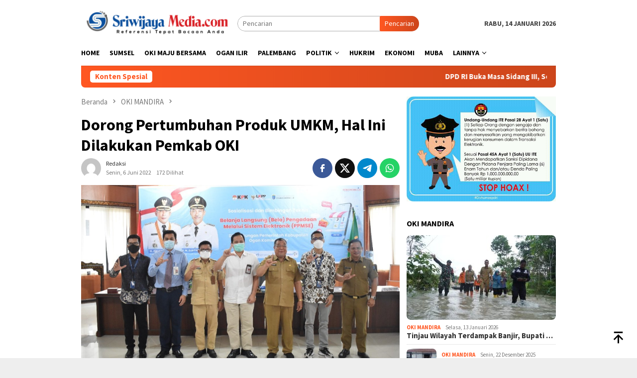

--- FILE ---
content_type: text/html; charset=UTF-8
request_url: https://sriwijayamedia.com/2022/06/dorong-pertumbuhan-produk-umkm-hal-ini-dilakukan-pemkab-oki/
body_size: 15437
content:
<!DOCTYPE html><html lang="id"><head itemscope="itemscope" itemtype="http://schema.org/WebSite"><meta charset="UTF-8"><link data-optimized="2" rel="stylesheet" href="https://sriwijayamedia.com/wp-content/litespeed/css/6c66ff591d83151bb42da744b2f0ff97.css?ver=89837" /><meta name="viewport" content="width=device-width, initial-scale=1"><link rel="profile" href="https://gmpg.org/xfn/11"><meta name='robots' content='index, follow, max-image-preview:large, max-snippet:-1, max-video-preview:-1' /><title>Dorong Pertumbuhan Produk UMKM, Hal Ini Dilakukan Pemkab OKI - Sriwijaya Media</title><meta name="description" content="Dorong Pertumbuhan Produk UMKM, Hal Ini Dilakukan Pemkab OKI" /><link rel="canonical" href="https://sriwijayamedia.com/2022/06/dorong-pertumbuhan-produk-umkm-hal-ini-dilakukan-pemkab-oki/" /><meta property="og:locale" content="id_ID" /><meta property="og:type" content="article" /><meta property="og:title" content="Dorong Pertumbuhan Produk UMKM, Hal Ini Dilakukan Pemkab OKI - Sriwijaya Media" /><meta property="og:description" content="Dorong Pertumbuhan Produk UMKM, Hal Ini Dilakukan Pemkab OKI" /><meta property="og:url" content="https://sriwijayamedia.com/2022/06/dorong-pertumbuhan-produk-umkm-hal-ini-dilakukan-pemkab-oki/" /><meta property="og:site_name" content="Sriwijaya Media" /><meta property="article:author" content="sriwijayamedia.com" /><meta property="article:published_time" content="2022-06-06T19:58:08+00:00" /><meta property="article:modified_time" content="2022-08-23T18:06:01+00:00" /><meta property="og:image" content="https://sriwijayamedia.com/wp-content/uploads/sriwijayamedia.com/news/2022/07/06/171418/dorong-pertumbuhan-produk-umkm-hal-ini-dilakukan-pemkab-oki-2207065-rev2.jpg" /><meta property="og:image:width" content="1100" /><meta property="og:image:height" content="620" /><meta property="og:image:type" content="image/jpeg" /><meta name="author" content="Redaksi" /><meta name="twitter:card" content="summary_large_image" /><meta name="twitter:creator" content="@sriwijayamedia2" /><meta name="twitter:label1" content="Ditulis oleh" /><meta name="twitter:data1" content="Redaksi" /><meta name="twitter:label2" content="Estimasi waktu membaca" /><meta name="twitter:data2" content="2 menit" /> <script type="application/ld+json" class="yoast-schema-graph">{"@context":"https://schema.org","@graph":[{"@type":"WebPage","@id":"https://sriwijayamedia.com/2022/06/dorong-pertumbuhan-produk-umkm-hal-ini-dilakukan-pemkab-oki/","url":"https://sriwijayamedia.com/2022/06/dorong-pertumbuhan-produk-umkm-hal-ini-dilakukan-pemkab-oki/","name":"Dorong Pertumbuhan Produk UMKM, Hal Ini Dilakukan Pemkab OKI - Sriwijaya Media","isPartOf":{"@id":"https://sriwijayamedia.com/#website"},"primaryImageOfPage":{"@id":"https://sriwijayamedia.com/2022/06/dorong-pertumbuhan-produk-umkm-hal-ini-dilakukan-pemkab-oki/#primaryimage"},"image":{"@id":"https://sriwijayamedia.com/2022/06/dorong-pertumbuhan-produk-umkm-hal-ini-dilakukan-pemkab-oki/#primaryimage"},"thumbnailUrl":"https://sriwijayamedia.com/wp-content/uploads/sriwijayamedia.com/news/2022/07/06/171418/dorong-pertumbuhan-produk-umkm-hal-ini-dilakukan-pemkab-oki-2207065-rev2.jpg","datePublished":"2022-06-06T19:58:08+00:00","dateModified":"2022-08-23T18:06:01+00:00","author":{"@id":"https://sriwijayamedia.com/#/schema/person/e81527534e040298c20e98f338305d86"},"description":"Dorong Pertumbuhan Produk UMKM, Hal Ini Dilakukan Pemkab OKI","breadcrumb":{"@id":"https://sriwijayamedia.com/2022/06/dorong-pertumbuhan-produk-umkm-hal-ini-dilakukan-pemkab-oki/#breadcrumb"},"inLanguage":"id","potentialAction":[{"@type":"ReadAction","target":["https://sriwijayamedia.com/2022/06/dorong-pertumbuhan-produk-umkm-hal-ini-dilakukan-pemkab-oki/"]}]},{"@type":"ImageObject","inLanguage":"id","@id":"https://sriwijayamedia.com/2022/06/dorong-pertumbuhan-produk-umkm-hal-ini-dilakukan-pemkab-oki/#primaryimage","url":"https://sriwijayamedia.com/wp-content/uploads/sriwijayamedia.com/news/2022/07/06/171418/dorong-pertumbuhan-produk-umkm-hal-ini-dilakukan-pemkab-oki-2207065-rev2.jpg","contentUrl":"https://sriwijayamedia.com/wp-content/uploads/sriwijayamedia.com/news/2022/07/06/171418/dorong-pertumbuhan-produk-umkm-hal-ini-dilakukan-pemkab-oki-2207065-rev2.jpg","width":1100,"height":620,"caption":"IMG_20220606_193348"},{"@type":"BreadcrumbList","@id":"https://sriwijayamedia.com/2022/06/dorong-pertumbuhan-produk-umkm-hal-ini-dilakukan-pemkab-oki/#breadcrumb","itemListElement":[{"@type":"ListItem","position":1,"name":"Beranda","item":"https://sriwijayamedia.com/"},{"@type":"ListItem","position":2,"name":"Dorong Pertumbuhan Produk UMKM, Hal Ini Dilakukan Pemkab OKI"}]},{"@type":"WebSite","@id":"https://sriwijayamedia.com/#website","url":"https://sriwijayamedia.com/","name":"Sriwijaya Media","description":"Refrensi Tepat Bacaan Anda","potentialAction":[{"@type":"SearchAction","target":{"@type":"EntryPoint","urlTemplate":"https://sriwijayamedia.com/?s={search_term_string}"},"query-input":{"@type":"PropertyValueSpecification","valueRequired":true,"valueName":"search_term_string"}}],"inLanguage":"id"},{"@type":"Person","@id":"https://sriwijayamedia.com/#/schema/person/e81527534e040298c20e98f338305d86","name":"Redaksi","image":{"@type":"ImageObject","inLanguage":"id","@id":"https://sriwijayamedia.com/#/schema/person/image/","url":"https://sriwijayamedia.com/wp-content/litespeed/avatar/9dd96b704fa5f1e8eb3f899d4b114ab9.jpg?ver=1767855015","contentUrl":"https://sriwijayamedia.com/wp-content/litespeed/avatar/9dd96b704fa5f1e8eb3f899d4b114ab9.jpg?ver=1767855015","caption":"Redaksi"},"sameAs":["https://sriwijayamedia.com","sriwijayamedia.com","redaksisriwijayamedia","https://x.com/sriwijayamedia2","https://youtube.com/@sriwijayamediacom"],"url":"https://sriwijayamedia.com/author/administrator/"}]}</script> <link rel='dns-prefetch' href='//fonts.googleapis.com' /><link rel="alternate" type="application/rss+xml" title="Sriwijaya Media &raquo; Feed" href="https://sriwijayamedia.com/feed/" /><link rel="alternate" type="application/rss+xml" title="Sriwijaya Media &raquo; Umpan Komentar" href="https://sriwijayamedia.com/comments/feed/" /><link rel="alternate" type="application/rss+xml" title="Sriwijaya Media &raquo; Dorong Pertumbuhan Produk UMKM, Hal Ini Dilakukan Pemkab OKI Umpan Komentar" href="https://sriwijayamedia.com/2022/06/dorong-pertumbuhan-produk-umkm-hal-ini-dilakukan-pemkab-oki/feed/" /><link rel="https://api.w.org/" href="https://sriwijayamedia.com/wp-json/" /><link rel="alternate" title="JSON" type="application/json" href="https://sriwijayamedia.com/wp-json/wp/v2/posts/6604" /><link rel="EditURI" type="application/rsd+xml" title="RSD" href="https://sriwijayamedia.com/xmlrpc.php?rsd" /><meta name="generator" content="WordPress 6.7.1" /><link rel='shortlink' href='https://sriwijayamedia.com/?p=6604' /><link rel="alternate" title="oEmbed (JSON)" type="application/json+oembed" href="https://sriwijayamedia.com/wp-json/oembed/1.0/embed?url=https%3A%2F%2Fsriwijayamedia.com%2F2022%2F06%2Fdorong-pertumbuhan-produk-umkm-hal-ini-dilakukan-pemkab-oki%2F" /><link rel="alternate" title="oEmbed (XML)" type="text/xml+oembed" href="https://sriwijayamedia.com/wp-json/oembed/1.0/embed?url=https%3A%2F%2Fsriwijayamedia.com%2F2022%2F06%2Fdorong-pertumbuhan-produk-umkm-hal-ini-dilakukan-pemkab-oki%2F&#038;format=xml" /><link rel="pingback" href="https://sriwijayamedia.com/xmlrpc.php"><link rel="icon" href="https://sriwijayamedia.com/wp-content/uploads/2023/07/SM-FAV-60x60.jpg" sizes="32x32" /><link rel="icon" href="https://sriwijayamedia.com/wp-content/uploads/2023/07/SM-FAV.jpg" sizes="192x192" /><link rel="apple-touch-icon" href="https://sriwijayamedia.com/wp-content/uploads/2023/07/SM-FAV.jpg" /><meta name="msapplication-TileImage" content="https://sriwijayamedia.com/wp-content/uploads/2023/07/SM-FAV.jpg" /></head><body data-rsssl=1 class="post-template-default single single-post postid-6604 single-format-standard gmr-theme idtheme kentooz gmr-sticky group-blog" itemscope="itemscope" itemtype="http://schema.org/WebPage"><div id="full-container">
<a class="skip-link screen-reader-text" href="#main">Loncat ke konten</a><header id="masthead" class="site-header" role="banner" itemscope="itemscope" itemtype="http://schema.org/WPHeader"><div class="container"><div class="clearfix gmr-headwrapper"><div class="list-table clearfix"><div class="table-row"><div class="table-cell onlymobile-menu">
<a id="gmr-responsive-menu" href="#menus" rel="nofollow" title="Menu Mobile"><svg xmlns="http://www.w3.org/2000/svg" xmlns:xlink="http://www.w3.org/1999/xlink" aria-hidden="true" role="img" width="1em" height="1em" preserveAspectRatio="xMidYMid meet" viewBox="0 0 24 24"><path d="M3 6h18v2H3V6m0 5h18v2H3v-2m0 5h18v2H3v-2z" fill="currentColor"/></svg><span class="screen-reader-text">Menu Mobile</span></a></div><div class="close-topnavmenu-wrap"><a id="close-topnavmenu-button" rel="nofollow" href="#"><svg xmlns="http://www.w3.org/2000/svg" xmlns:xlink="http://www.w3.org/1999/xlink" aria-hidden="true" role="img" width="1em" height="1em" preserveAspectRatio="xMidYMid meet" viewBox="0 0 24 24"><path d="M12 20c-4.41 0-8-3.59-8-8s3.59-8 8-8s8 3.59 8 8s-3.59 8-8 8m0-18C6.47 2 2 6.47 2 12s4.47 10 10 10s10-4.47 10-10S17.53 2 12 2m2.59 6L12 10.59L9.41 8L8 9.41L10.59 12L8 14.59L9.41 16L12 13.41L14.59 16L16 14.59L13.41 12L16 9.41L14.59 8z" fill="currentColor"/></svg></a></div><div class="table-cell gmr-logo"><div class="logo-wrap">
<a href="https://sriwijayamedia.com/" class="custom-logo-link" itemprop="url" title="Sriwijaya Media">
<img data-lazyloaded="1" src="[data-uri]" data-src="https://sriwijayamedia.com/wp-content/uploads/2023/07/Sriwijayamedia-01-scaled.jpg" alt="Sriwijaya Media" title="Sriwijaya Media" /><noscript><img src="https://sriwijayamedia.com/wp-content/uploads/2023/07/Sriwijayamedia-01-scaled.jpg" alt="Sriwijaya Media" title="Sriwijaya Media" /></noscript>
</a></div></div><div class="table-cell search">
<a id="search-menu-button-top" class="responsive-searchbtn pull-right" href="#" rel="nofollow"><svg xmlns="http://www.w3.org/2000/svg" xmlns:xlink="http://www.w3.org/1999/xlink" aria-hidden="true" role="img" width="1em" height="1em" preserveAspectRatio="xMidYMid meet" viewBox="0 0 24 24"><g fill="none"><path d="M21 21l-4.486-4.494M19 10.5a8.5 8.5 0 1 1-17 0a8.5 8.5 0 0 1 17 0z" stroke="currentColor" stroke-width="2" stroke-linecap="round"/></g></svg></a><form method="get" id="search-topsearchform-container" class="gmr-searchform searchform topsearchform" action="https://sriwijayamedia.com/">
<input type="text" name="s" id="s" placeholder="Pencarian" />
<button type="submit" class="topsearch-submit">Pencarian</button></form></div><div class="table-cell gmr-table-date">
<span class="gmr-top-date pull-right" data-lang="id"></span></div></div></div></div></div></header><div class="top-header"><div class="container"><div class="gmr-menuwrap mainwrap-menu clearfix"><nav id="site-navigation" class="gmr-mainmenu" role="navigation" itemscope="itemscope" itemtype="http://schema.org/SiteNavigationElement"><ul id="primary-menu" class="menu"><li class="menu-item menu-item-type-menulogo-btn gmr-menulogo-btn"><a href="https://sriwijayamedia.com/" id="menulogo-button" itemprop="url" title="Sriwijaya Media"><img data-lazyloaded="1" src="[data-uri]" data-src="https://sriwijayamedia.com/wp-content/uploads/2023/07/SM-FAV.jpg" alt="Sriwijaya Media" title="Sriwijaya Media" itemprop="image" /><noscript><img src="https://sriwijayamedia.com/wp-content/uploads/2023/07/SM-FAV.jpg" alt="Sriwijaya Media" title="Sriwijaya Media" itemprop="image" /></noscript></a></li><li id="menu-item-29418" class="menu-item menu-item-type-custom menu-item-object-custom menu-item-29418"><a href="/" itemprop="url"><span itemprop="name">HOME</span></a></li><li id="menu-item-29429" class="menu-item menu-item-type-taxonomy menu-item-object-category menu-item-29429"><a href="https://sriwijayamedia.com/sumsel/" itemprop="url"><span itemprop="name">SUMSEL</span></a></li><li id="menu-item-29424" class="menu-item menu-item-type-taxonomy menu-item-object-category current-post-ancestor current-menu-parent current-post-parent menu-item-29424"><a href="https://sriwijayamedia.com/oki-mandira/" itemprop="url"><span itemprop="name">OKI MAJU BERSAMA</span></a></li><li id="menu-item-29423" class="menu-item menu-item-type-taxonomy menu-item-object-category menu-item-29423"><a href="https://sriwijayamedia.com/ogan-ilir/" itemprop="url"><span itemprop="name">OGAN ILIR</span></a></li><li id="menu-item-29425" class="menu-item menu-item-type-taxonomy menu-item-object-category menu-item-29425"><a href="https://sriwijayamedia.com/palembang/" itemprop="url"><span itemprop="name">PALEMBANG</span></a></li><li id="menu-item-29427" class="menu-item menu-item-type-taxonomy menu-item-object-category menu-item-has-children menu-item-29427"><a href="https://sriwijayamedia.com/politik/" itemprop="url"><span itemprop="name">POLITIK</span></a><ul class="sub-menu"><li id="menu-item-35778" class="menu-item menu-item-type-taxonomy menu-item-object-category menu-item-35778"><a href="https://sriwijayamedia.com/dpr-ri/" itemprop="url"><span itemprop="name">DPR/MPR/DPD RI</span></a></li></ul></li><li id="menu-item-29422" class="menu-item menu-item-type-taxonomy menu-item-object-category menu-item-29422"><a href="https://sriwijayamedia.com/hukrim/" itemprop="url"><span itemprop="name">HUKRIM</span></a></li><li id="menu-item-29421" class="menu-item menu-item-type-taxonomy menu-item-object-category menu-item-29421"><a href="https://sriwijayamedia.com/ekonomi/" itemprop="url"><span itemprop="name">EKONOMI</span></a></li><li id="menu-item-29420" class="menu-item menu-item-type-taxonomy menu-item-object-category menu-item-29420"><a href="https://sriwijayamedia.com/muba/" itemprop="url"><span itemprop="name">MUBA</span></a></li><li id="menu-item-29431" class="menu-item menu-item-type-custom menu-item-object-custom menu-item-has-children menu-item-29431"><a href="#" itemprop="url"><span itemprop="name">LAINNYA</span></a><ul class="sub-menu"><li id="menu-item-29419" class="menu-item menu-item-type-taxonomy menu-item-object-category menu-item-29419"><a href="https://sriwijayamedia.com/advertorial/" itemprop="url"><span itemprop="name">ADVERTORIAL</span></a></li><li id="menu-item-29428" class="menu-item menu-item-type-taxonomy menu-item-object-category menu-item-29428"><a href="https://sriwijayamedia.com/ragam/" itemprop="url"><span itemprop="name">RAGAM</span></a></li><li id="menu-item-29426" class="menu-item menu-item-type-taxonomy menu-item-object-category menu-item-29426"><a href="https://sriwijayamedia.com/photo/" itemprop="url"><span itemprop="name">Photo</span></a></li><li id="menu-item-29430" class="menu-item menu-item-type-taxonomy menu-item-object-category menu-item-29430"><a href="https://sriwijayamedia.com/video/" itemprop="url"><span itemprop="name">Video</span></a></li></ul></li><li class="menu-item menu-item-type-search-btn gmr-search-btn pull-right"><a id="search-menu-button" href="#" rel="nofollow"><svg xmlns="http://www.w3.org/2000/svg" xmlns:xlink="http://www.w3.org/1999/xlink" aria-hidden="true" role="img" width="1em" height="1em" preserveAspectRatio="xMidYMid meet" viewBox="0 0 24 24"><g fill="none"><path d="M21 21l-4.486-4.494M19 10.5a8.5 8.5 0 1 1-17 0a8.5 8.5 0 0 1 17 0z" stroke="currentColor" stroke-width="2" stroke-linecap="round"/></g></svg></a><div class="search-dropdown search" id="search-dropdown-container"><form method="get" class="gmr-searchform searchform" action="https://sriwijayamedia.com/"><input type="text" name="s" id="s" placeholder="Pencarian" /></form></div></li></ul></nav></div></div></div><div class="site inner-wrap" id="site-container"><div class="container"><div class="gmr-topnotification"><div class="wrap-marquee"><div class="text-marquee">Konten Spesial</div><span class="marquee">				<a href="https://sriwijayamedia.com/2026/01/dpd-ri-buka-masa-sidang-iii-soroti-dampak-kebijakan-global-terhadap-daerah/" class="gmr-recent-marquee" title="DPD RI Buka Masa Sidang III, Soroti Dampak Kebijakan Global terhadap Daerah">DPD RI Buka Masa Sidang III, Soroti Dampak Kebijakan Global terhadap Daerah</a>
<a href="https://sriwijayamedia.com/2026/01/diduga-pungli-ke-pedagang-dengan-catut-nama-bupati-dan-wabup-lahat-bursah-jika-terbukti-tindak-tegas/" class="gmr-recent-marquee" title="Diduga Pungli ke Pedagang dengan Catut Nama Bupati dan Wabup Lahat, Bursah : Jika Terbukti Tindak Tegas">Diduga Pungli ke Pedagang dengan Catut Nama Bupati dan Wabup Lahat, Bursah : Jika Terbukti Tindak Tegas</a>
<a href="https://sriwijayamedia.com/2026/01/palembang-gencarkan-program-vaksinasi-dbd-gratis-untuk-5-000-anak-sekolah/" class="gmr-recent-marquee" title="Palembang Gencarkan Program Vaksinasi DBD Gratis untuk 5.000 Anak Sekolah">Palembang Gencarkan Program Vaksinasi DBD Gratis untuk 5.000 Anak Sekolah</a>
<a href="https://sriwijayamedia.com/2026/01/antisipasi-serangan-buaya-polsek-megang-sakti-polres-mura-imbau-warga-hindari-aktivitas-di-sungai/" class="gmr-recent-marquee" title="Antisipasi Serangan Buaya, Polsek Megang Sakti Polres Mura Imbau Warga Hindari Aktivitas di Sungai">Antisipasi Serangan Buaya, Polsek Megang Sakti Polres Mura Imbau Warga Hindari Aktivitas di Sungai</a>
<a href="https://sriwijayamedia.com/2026/01/ketum-akpersi-sebut-aktivitas-tambang-pt-berau-coal-diduga-berjalan-di-atas-lahan-petani/" class="gmr-recent-marquee" title="Ketum AKPERSI Sebut Aktivitas Tambang PT Berau Coal Diduga Berjalan di Atas Lahan Petani">Ketum AKPERSI Sebut Aktivitas Tambang PT Berau Coal Diduga Berjalan di Atas Lahan Petani</a>
</span></div></div></div><div id="content" class="gmr-content"><div class="container"><div class="row"><div id="primary" class="col-md-main"><div class="content-area gmr-single-wrap"><div class="breadcrumbs" itemscope itemtype="https://schema.org/BreadcrumbList">
<span class="first-item" itemprop="itemListElement" itemscope itemtype="https://schema.org/ListItem">
<a itemscope itemtype="https://schema.org/WebPage" itemprop="item" itemid="https://sriwijayamedia.com/" href="https://sriwijayamedia.com/">
<span itemprop="name">Beranda</span>
</a>
<span itemprop="position" content="1"></span>
</span>
<span class="separator"><svg xmlns="http://www.w3.org/2000/svg" xmlns:xlink="http://www.w3.org/1999/xlink" aria-hidden="true" role="img" width="1em" height="1em" preserveAspectRatio="xMidYMid meet" viewBox="0 0 24 24"><path d="M8.59 16.59L13.17 12L8.59 7.41L10 6l6 6l-6 6l-1.41-1.41z" fill="currentColor"/></svg></span>
<span class="0-item" itemprop="itemListElement" itemscope itemtype="http://schema.org/ListItem">
<a itemscope itemtype="https://schema.org/WebPage" itemprop="item" itemid="https://sriwijayamedia.com/oki-mandira/" href="https://sriwijayamedia.com/oki-mandira/">
<span itemprop="name">OKI MANDIRA</span>
</a>
<span itemprop="position" content="2"></span>
</span>
<span class="separator"><svg xmlns="http://www.w3.org/2000/svg" xmlns:xlink="http://www.w3.org/1999/xlink" aria-hidden="true" role="img" width="1em" height="1em" preserveAspectRatio="xMidYMid meet" viewBox="0 0 24 24"><path d="M8.59 16.59L13.17 12L8.59 7.41L10 6l6 6l-6 6l-1.41-1.41z" fill="currentColor"/></svg></span>
<span class="last-item" itemscope itemtype="https://schema.org/ListItem">
<span itemprop="name">Dorong Pertumbuhan Produk UMKM, Hal Ini Dilakukan Pemkab OKI</span>
<span itemprop="position" content="3"></span>
</span></div><main id="main" class="site-main" role="main"><div class="inner-container"><article id="post-6604" class="post-6604 post type-post status-publish format-standard has-post-thumbnail hentry category-oki-mandira" itemscope="itemscope" itemtype="http://schema.org/CreativeWork"><div class="gmr-box-content gmr-single"><header class="entry-header"><h1 class="entry-title" itemprop="headline">Dorong Pertumbuhan Produk UMKM, Hal Ini Dilakukan Pemkab OKI</h1><div class="list-table clearfix"><div class="table-row"><div class="table-cell gmr-gravatar-metasingle"><a class="url" href="https://sriwijayamedia.com/author/administrator/" title="Permalink ke: Redaksi" itemprop="url"><img data-lazyloaded="1" src="[data-uri]" alt='Gambar Gravatar' title='Gravatar' data-src='https://sriwijayamedia.com/wp-content/litespeed/avatar/3670e86af7fe7ef34c2a1d2556e245b2.jpg?ver=1768231499' data-srcset='https://sriwijayamedia.com/wp-content/litespeed/avatar/88bb415445179ae8f0327464534271e7.jpg?ver=1768231499 2x' class='avatar avatar-40 photo img-cicle' height='40' width='40' decoding='async'/><noscript><img alt='Gambar Gravatar' title='Gravatar' src='https://sriwijayamedia.com/wp-content/litespeed/avatar/3670e86af7fe7ef34c2a1d2556e245b2.jpg?ver=1768231499' srcset='https://sriwijayamedia.com/wp-content/litespeed/avatar/88bb415445179ae8f0327464534271e7.jpg?ver=1768231499 2x' class='avatar avatar-40 photo img-cicle' height='40' width='40' decoding='async'/></noscript></a></div><div class="table-cell gmr-content-metasingle"><div class="posted-by"> <span class="entry-author vcard" itemprop="author" itemscope="itemscope" itemtype="http://schema.org/person"><a class="url fn n" href="https://sriwijayamedia.com/author/administrator/" title="Permalink ke: Redaksi" itemprop="url"><span itemprop="name">Redaksi</span></a></span></div><div class="posted-on"><time class="entry-date published" itemprop="datePublished" datetime="2022-06-06T19:58:08+07:00">Senin, 6 Juni 2022</time><time class="updated" datetime="2022-08-23T18:06:01+07:00">Selasa, 23 Agustus 2022</time><span class="meta-view">172 Dilihat</spans></div></div><div class="table-cell gmr-content-share"><div class="pull-right"><ul class="gmr-socialicon-share"><li class="facebook"><a href="https://www.facebook.com/sharer/sharer.php?u=https%3A%2F%2Fsriwijayamedia.com%2F2022%2F06%2Fdorong-pertumbuhan-produk-umkm-hal-ini-dilakukan-pemkab-oki%2F" rel="nofollow" title="Sebarkan ini"><svg xmlns="http://www.w3.org/2000/svg" xmlns:xlink="http://www.w3.org/1999/xlink" aria-hidden="true" role="img" width="1em" height="1em" preserveAspectRatio="xMidYMid meet" viewBox="0 0 24 24"><g fill="none"><path d="M9.198 21.5h4v-8.01h3.604l.396-3.98h-4V7.5a1 1 0 0 1 1-1h3v-4h-3a5 5 0 0 0-5 5v2.01h-2l-.396 3.98h2.396v8.01z" fill="currentColor"/></g></svg></a></li><li class="twitter"><a href="https://twitter.com/intent/tweet?url=https%3A%2F%2Fsriwijayamedia.com%2F2022%2F06%2Fdorong-pertumbuhan-produk-umkm-hal-ini-dilakukan-pemkab-oki%2F&amp;text=Dorong%20Pertumbuhan%20Produk%20UMKM%2C%20Hal%20Ini%20Dilakukan%20Pemkab%20OKI" rel="nofollow" title="Tweet ini"><svg xmlns="http://www.w3.org/2000/svg" aria-hidden="true" role="img" width="1em" height="1em" viewBox="0 0 24 24"><path fill="currentColor" d="M18.901 1.153h3.68l-8.04 9.19L24 22.846h-7.406l-5.8-7.584l-6.638 7.584H.474l8.6-9.83L0 1.154h7.594l5.243 6.932ZM17.61 20.644h2.039L6.486 3.24H4.298Z"/></svg></a></li><li class="telegram"><a href="https://t.me/share/url?url=https%3A%2F%2Fsriwijayamedia.com%2F2022%2F06%2Fdorong-pertumbuhan-produk-umkm-hal-ini-dilakukan-pemkab-oki%2F&amp;text=Dorong%20Pertumbuhan%20Produk%20UMKM%2C%20Hal%20Ini%20Dilakukan%20Pemkab%20OKI" target="_blank" rel="nofollow" title="Telegram Share"><svg xmlns="http://www.w3.org/2000/svg" xmlns:xlink="http://www.w3.org/1999/xlink" aria-hidden="true" role="img" width="1em" height="1em" preserveAspectRatio="xMidYMid meet" viewBox="0 0 48 48"><path d="M41.42 7.309s3.885-1.515 3.56 2.164c-.107 1.515-1.078 6.818-1.834 12.553l-2.59 16.99s-.216 2.489-2.159 2.922c-1.942.432-4.856-1.515-5.396-1.948c-.432-.325-8.094-5.195-10.792-7.575c-.756-.65-1.62-1.948.108-3.463L33.648 18.13c1.295-1.298 2.59-4.328-2.806-.649l-15.11 10.28s-1.727 1.083-4.964.109l-7.016-2.165s-2.59-1.623 1.835-3.246c10.793-5.086 24.068-10.28 35.831-15.15z" fill="#000"/></svg></a></li><li class="whatsapp"><a href="https://api.whatsapp.com/send?text=Dorong%20Pertumbuhan%20Produk%20UMKM%2C%20Hal%20Ini%20Dilakukan%20Pemkab%20OKI https%3A%2F%2Fsriwijayamedia.com%2F2022%2F06%2Fdorong-pertumbuhan-produk-umkm-hal-ini-dilakukan-pemkab-oki%2F" rel="nofollow" title="WhatsApp ini"><svg xmlns="http://www.w3.org/2000/svg" xmlns:xlink="http://www.w3.org/1999/xlink" aria-hidden="true" role="img" width="1em" height="1em" preserveAspectRatio="xMidYMid meet" viewBox="0 0 24 24"><path d="M12.04 2c-5.46 0-9.91 4.45-9.91 9.91c0 1.75.46 3.45 1.32 4.95L2.05 22l5.25-1.38c1.45.79 3.08 1.21 4.74 1.21c5.46 0 9.91-4.45 9.91-9.91c0-2.65-1.03-5.14-2.9-7.01A9.816 9.816 0 0 0 12.04 2m.01 1.67c2.2 0 4.26.86 5.82 2.42a8.225 8.225 0 0 1 2.41 5.83c0 4.54-3.7 8.23-8.24 8.23c-1.48 0-2.93-.39-4.19-1.15l-.3-.17l-3.12.82l.83-3.04l-.2-.32a8.188 8.188 0 0 1-1.26-4.38c.01-4.54 3.7-8.24 8.25-8.24M8.53 7.33c-.16 0-.43.06-.66.31c-.22.25-.87.86-.87 2.07c0 1.22.89 2.39 1 2.56c.14.17 1.76 2.67 4.25 3.73c.59.27 1.05.42 1.41.53c.59.19 1.13.16 1.56.1c.48-.07 1.46-.6 1.67-1.18c.21-.58.21-1.07.15-1.18c-.07-.1-.23-.16-.48-.27c-.25-.14-1.47-.74-1.69-.82c-.23-.08-.37-.12-.56.12c-.16.25-.64.81-.78.97c-.15.17-.29.19-.53.07c-.26-.13-1.06-.39-2-1.23c-.74-.66-1.23-1.47-1.38-1.72c-.12-.24-.01-.39.11-.5c.11-.11.27-.29.37-.44c.13-.14.17-.25.25-.41c.08-.17.04-.31-.02-.43c-.06-.11-.56-1.35-.77-1.84c-.2-.48-.4-.42-.56-.43c-.14 0-.3-.01-.47-.01z" fill="currentColor"/></svg></a></li></ul></div></div></div></div></header><figure class="wp-caption alignnone single-thumbnail">
<img data-lazyloaded="1" src="[data-uri]" width="1100" height="620" data-src="https://sriwijayamedia.com/wp-content/uploads/sriwijayamedia.com/news/2022/07/06/171418/dorong-pertumbuhan-produk-umkm-hal-ini-dilakukan-pemkab-oki-2207065-rev2.jpg" class="attachment-full size-full wp-post-image" alt="" decoding="async" fetchpriority="high" data-srcset="https://sriwijayamedia.com/wp-content/uploads/sriwijayamedia.com/news/2022/07/06/171418/dorong-pertumbuhan-produk-umkm-hal-ini-dilakukan-pemkab-oki-2207065-rev2.jpg 1100w, https://sriwijayamedia.com/wp-content/uploads/sriwijayamedia.com/news/2022/07/06/171418/dorong-pertumbuhan-produk-umkm-hal-ini-dilakukan-pemkab-oki-2207065-rev2-300x169.jpg 300w, https://sriwijayamedia.com/wp-content/uploads/sriwijayamedia.com/news/2022/07/06/171418/dorong-pertumbuhan-produk-umkm-hal-ini-dilakukan-pemkab-oki-2207065-rev2-1024x577.jpg 1024w, https://sriwijayamedia.com/wp-content/uploads/sriwijayamedia.com/news/2022/07/06/171418/dorong-pertumbuhan-produk-umkm-hal-ini-dilakukan-pemkab-oki-2207065-rev2-768x433.jpg 768w" data-sizes="(max-width: 1100px) 100vw, 1100px" title="dorong-pertumbuhan-produk-umkm-hal-ini-dilakukan-pemkab-oki-2207065-rev2.jpg" /><noscript><img width="1100" height="620" src="https://sriwijayamedia.com/wp-content/uploads/sriwijayamedia.com/news/2022/07/06/171418/dorong-pertumbuhan-produk-umkm-hal-ini-dilakukan-pemkab-oki-2207065-rev2.jpg" class="attachment-full size-full wp-post-image" alt="" decoding="async" fetchpriority="high" srcset="https://sriwijayamedia.com/wp-content/uploads/sriwijayamedia.com/news/2022/07/06/171418/dorong-pertumbuhan-produk-umkm-hal-ini-dilakukan-pemkab-oki-2207065-rev2.jpg 1100w, https://sriwijayamedia.com/wp-content/uploads/sriwijayamedia.com/news/2022/07/06/171418/dorong-pertumbuhan-produk-umkm-hal-ini-dilakukan-pemkab-oki-2207065-rev2-300x169.jpg 300w, https://sriwijayamedia.com/wp-content/uploads/sriwijayamedia.com/news/2022/07/06/171418/dorong-pertumbuhan-produk-umkm-hal-ini-dilakukan-pemkab-oki-2207065-rev2-1024x577.jpg 1024w, https://sriwijayamedia.com/wp-content/uploads/sriwijayamedia.com/news/2022/07/06/171418/dorong-pertumbuhan-produk-umkm-hal-ini-dilakukan-pemkab-oki-2207065-rev2-768x433.jpg 768w" sizes="(max-width: 1100px) 100vw, 1100px" title="dorong-pertumbuhan-produk-umkm-hal-ini-dilakukan-pemkab-oki-2207065-rev2.jpg" /></noscript><figcaption class="wp-caption-textmain">IMG_20220606_193348</figcaption></figure><div class="entry-content entry-content-single" itemprop="text"><div class="entry-main-single"><div class="gmr-banner-beforecontent"></div><p><p dir="auto">Kayuagung, Sriwijaya Media &#8211; Pelaku usaha mikro, kecil, dan menengah (UMKM) di Ogan Komering Ilir (OKI) memiliki kesempatan menjadi penyedia pengadaan barang dan jasa (PBJ) melalui pemanfaatan digitalisasi Belanja Langsung (Bela) dengan Penyelenggara Perdagangan Melalui Sistem Elektronik (PPMSE).</p></p><p><p dir="auto">&#8220;Dengan diterapkannya PPMSE di OKI, maka produk lokal bisa masuk e-katalog PBJ serta dapat berkolaborasi dengan market place yang terlisensi LKPP,&#8221; ujar Sekretaris Daerah (Sekda) OKI H Husin S.Pd., MM., M.Pd., saat membuka Sosialisasi dan Bimbingan Teknis (Bimtek) Bela melalui sistem elektronik di Kayuagung, Senin (6/6/2022).</p></p><p><p dir="auto">Menurut Sekda Husin, penerapan Bela melalui skema PPMSE merupakan tindak lanjut dari instruksi presiden sebagai upaya daya ungkit perekonomian lokal dengan mendorong pertumbuhan produk UMKM.</p></p><p><p dir="auto">&#8220;Bela Pengadaan yang diinisiasi oleh LKPP dan KPK ini mampu mendorong UMKM di OKI Go Digital dengan transaksi maksimal  Rp200 juta bagi pengusaha lokal yang tergabung dalam market place yang telah terlisensi LKPP,&#8221; imbuhnya.</p></p><p><p dir="auto">Selain itu, kata Husin, dengan PPMSE ini dapat mencegah praktik korupsi sekaligus memajukan UMKM daerah.</p></p><p><p dir="auto">&#8220;PBJ jadi lebih transparan dan mempermudah untuk pelaporan serta pertangungjawaban anggaran,&#8221; terangnya.</p></p><p><p dir="auto">Sementara itu, Direktur Bisnis Bank Sumsel Babel Antonius Prabowo mengatakan sebagai bank daerah, pihaknya akan terus berpartisipasi dan berperan aktif dalam kegiatan digitalisasi perekonomian dan transaksi.</p></p><p><p dir="auto">&#8220;Amanah digitalisasi ini ada di Bank SumselBabel dengan menyediakan layanan berbasis internet banking, sehingga mempermudah keinginan nasabah,&#8221; aku Anton secara virtual.</p></p><p><p dir="auto">Dia mengapresiasi langkah Pemkab OKI yang telah melakukan lompatan besar dalam memajukan UKM dan transparansi belanja pemerintah.</p></p><p><p dir="auto">&#8220;Kami mendukung langkah konkrit yang telah dilakukan Pemkab OKI,&#8221; jelasnya.</p></p><p><p dir="auto">Menurut dia, elemen terpenting dari digitalisasi adalah mindset (pola pikir), dan perilaku yang harus terbuka dengan kemajuan sehingga mampu meningkatkan transparasi dan efisiensi.</p></p><p><p dir="auto">Direktur Pengembangan Katalog Elektronik Lembaga Kebijakan Pengadaan Pemerintah (LKPP) diwakili Tito Sultyo menyampaikan sekitar 40 persen anggaran PJB yang digelar pemerintah harus dialokasikan kepada pelaku UMKM.</p></p><p><p dir="auto">&#8220;Pengadaan barang jasa 40 persen harus dipakai UMKM,&#8221; aku Tito.</p></p><p><p dir="auto">Bahkan, LKPP mendorong kementerian-kementerian dan pemerintah daerah untuk menginput produk barang dan jasa pelaku UMKM binaannya ke katalog LKPP.</p></p><p><p dir="auto">&#8220;Kalau produk UMKM sudah bisa masuk katalog dan toko daring, artinya Pemkab OKI sudah berikan karpet merah kepada UMKM,&#8221; paparnya.</p></p><p><p dir="auto">Diketahui, sosialisasi dan bimtek ini dilaksanakan dari 6-10 Juni 2022 dengan melatih pejabat pengadaan, para bendahara dan PPK serta memfasilitasi pengusaha lokal dan UKM untuk go digital.(abu)</p></p><div class="post-views content-post post-6604 entry-meta load-static">
<span class="post-views-icon dashicons dashicons-chart-bar"></span> <span class="post-views-label">Post Views:</span> <span class="post-views-count">172</span></div></div><footer class="entry-footer"><div class="clearfix"><div class="pull-left"></div><div class="pull-right"><div class="share-text">Sebarkan</div><ul class="gmr-socialicon-share"><li class="facebook"><a href="https://www.facebook.com/sharer/sharer.php?u=https%3A%2F%2Fsriwijayamedia.com%2F2022%2F06%2Fdorong-pertumbuhan-produk-umkm-hal-ini-dilakukan-pemkab-oki%2F" rel="nofollow" title="Sebarkan ini"><svg xmlns="http://www.w3.org/2000/svg" xmlns:xlink="http://www.w3.org/1999/xlink" aria-hidden="true" role="img" width="1em" height="1em" preserveAspectRatio="xMidYMid meet" viewBox="0 0 24 24"><g fill="none"><path d="M9.198 21.5h4v-8.01h3.604l.396-3.98h-4V7.5a1 1 0 0 1 1-1h3v-4h-3a5 5 0 0 0-5 5v2.01h-2l-.396 3.98h2.396v8.01z" fill="currentColor"/></g></svg></a></li><li class="twitter"><a href="https://twitter.com/intent/tweet?url=https%3A%2F%2Fsriwijayamedia.com%2F2022%2F06%2Fdorong-pertumbuhan-produk-umkm-hal-ini-dilakukan-pemkab-oki%2F&amp;text=Dorong%20Pertumbuhan%20Produk%20UMKM%2C%20Hal%20Ini%20Dilakukan%20Pemkab%20OKI" rel="nofollow" title="Tweet ini"><svg xmlns="http://www.w3.org/2000/svg" aria-hidden="true" role="img" width="1em" height="1em" viewBox="0 0 24 24"><path fill="currentColor" d="M18.901 1.153h3.68l-8.04 9.19L24 22.846h-7.406l-5.8-7.584l-6.638 7.584H.474l8.6-9.83L0 1.154h7.594l5.243 6.932ZM17.61 20.644h2.039L6.486 3.24H4.298Z"/></svg></a></li><li class="telegram"><a href="https://t.me/share/url?url=https%3A%2F%2Fsriwijayamedia.com%2F2022%2F06%2Fdorong-pertumbuhan-produk-umkm-hal-ini-dilakukan-pemkab-oki%2F&amp;text=Dorong%20Pertumbuhan%20Produk%20UMKM%2C%20Hal%20Ini%20Dilakukan%20Pemkab%20OKI" target="_blank" rel="nofollow" title="Telegram Share"><svg xmlns="http://www.w3.org/2000/svg" xmlns:xlink="http://www.w3.org/1999/xlink" aria-hidden="true" role="img" width="1em" height="1em" preserveAspectRatio="xMidYMid meet" viewBox="0 0 48 48"><path d="M41.42 7.309s3.885-1.515 3.56 2.164c-.107 1.515-1.078 6.818-1.834 12.553l-2.59 16.99s-.216 2.489-2.159 2.922c-1.942.432-4.856-1.515-5.396-1.948c-.432-.325-8.094-5.195-10.792-7.575c-.756-.65-1.62-1.948.108-3.463L33.648 18.13c1.295-1.298 2.59-4.328-2.806-.649l-15.11 10.28s-1.727 1.083-4.964.109l-7.016-2.165s-2.59-1.623 1.835-3.246c10.793-5.086 24.068-10.28 35.831-15.15z" fill="#000"/></svg></a></li><li class="whatsapp"><a href="https://api.whatsapp.com/send?text=Dorong%20Pertumbuhan%20Produk%20UMKM%2C%20Hal%20Ini%20Dilakukan%20Pemkab%20OKI https%3A%2F%2Fsriwijayamedia.com%2F2022%2F06%2Fdorong-pertumbuhan-produk-umkm-hal-ini-dilakukan-pemkab-oki%2F" rel="nofollow" title="WhatsApp ini"><svg xmlns="http://www.w3.org/2000/svg" xmlns:xlink="http://www.w3.org/1999/xlink" aria-hidden="true" role="img" width="1em" height="1em" preserveAspectRatio="xMidYMid meet" viewBox="0 0 24 24"><path d="M12.04 2c-5.46 0-9.91 4.45-9.91 9.91c0 1.75.46 3.45 1.32 4.95L2.05 22l5.25-1.38c1.45.79 3.08 1.21 4.74 1.21c5.46 0 9.91-4.45 9.91-9.91c0-2.65-1.03-5.14-2.9-7.01A9.816 9.816 0 0 0 12.04 2m.01 1.67c2.2 0 4.26.86 5.82 2.42a8.225 8.225 0 0 1 2.41 5.83c0 4.54-3.7 8.23-8.24 8.23c-1.48 0-2.93-.39-4.19-1.15l-.3-.17l-3.12.82l.83-3.04l-.2-.32a8.188 8.188 0 0 1-1.26-4.38c.01-4.54 3.7-8.24 8.25-8.24M8.53 7.33c-.16 0-.43.06-.66.31c-.22.25-.87.86-.87 2.07c0 1.22.89 2.39 1 2.56c.14.17 1.76 2.67 4.25 3.73c.59.27 1.05.42 1.41.53c.59.19 1.13.16 1.56.1c.48-.07 1.46-.6 1.67-1.18c.21-.58.21-1.07.15-1.18c-.07-.1-.23-.16-.48-.27c-.25-.14-1.47-.74-1.69-.82c-.23-.08-.37-.12-.56.12c-.16.25-.64.81-.78.97c-.15.17-.29.19-.53.07c-.26-.13-1.06-.39-2-1.23c-.74-.66-1.23-1.47-1.38-1.72c-.12-.24-.01-.39.11-.5c.11-.11.27-.29.37-.44c.13-.14.17-.25.25-.41c.08-.17.04-.31-.02-.43c-.06-.11-.56-1.35-.77-1.84c-.2-.48-.4-.42-.56-.43c-.14 0-.3-.01-.47-.01z" fill="currentColor"/></svg></a></li></ul></div></div><nav class="navigation post-navigation" aria-label="Pos"><h2 class="screen-reader-text">Navigasi pos</h2><div class="nav-links"><div class="nav-previous"><a href="https://sriwijayamedia.com/2022/06/forum-hrd-lahat-dikukuhkan-ini-arahan-bupati-cik-ujang/" rel="prev"><span>Pos sebelumnya</span> Forum HRD Lahat Dikukuhkan, Ini Arahan Bupati Cik Ujang</a></div><div class="nav-next"><a href="https://sriwijayamedia.com/2022/06/alih-kepemimpinan-pemkab-muba-adakan-syukuran/" rel="next"><span>Pos berikutnya</span> Alih Kepemimpinan, Pemkab Muba Adakan Syukuran</a></div></div></nav></footer></div></div><div class="gmr-related-post gmr-box-content gmr-gallery-related"><h3 class="widget-title">Pos terkait</h3><ul><li><div class="other-content-thumbnail"><a href="https://sriwijayamedia.com/2026/01/tinjau-wilayah-terdampak-banjir-bupati-oki-klaim-fokus-pemulihan/" class="related-thumbnail thumb-radius" itemprop="url" title="Permalink ke: Tinjau Wilayah Terdampak Banjir, Bupati OKI Klaim Fokus Pemulihan" rel="bookmark"><img data-lazyloaded="1" src="[data-uri]" width="200" height="112" data-src="https://sriwijayamedia.com/wp-content/uploads/2026/01/1768387631326-200x112.jpg" class="attachment-medium size-medium wp-post-image" alt="" decoding="async" data-srcset="https://sriwijayamedia.com/wp-content/uploads/2026/01/1768387631326-200x112.jpg 200w, https://sriwijayamedia.com/wp-content/uploads/2026/01/1768387631326-300x170.jpg 300w, https://sriwijayamedia.com/wp-content/uploads/2026/01/1768387631326-640x358.jpg 640w" data-sizes="(max-width: 200px) 100vw, 200px" title="1768387631326" /><noscript><img width="200" height="112" src="https://sriwijayamedia.com/wp-content/uploads/2026/01/1768387631326-200x112.jpg" class="attachment-medium size-medium wp-post-image" alt="" decoding="async" srcset="https://sriwijayamedia.com/wp-content/uploads/2026/01/1768387631326-200x112.jpg 200w, https://sriwijayamedia.com/wp-content/uploads/2026/01/1768387631326-300x170.jpg 300w, https://sriwijayamedia.com/wp-content/uploads/2026/01/1768387631326-640x358.jpg 640w" sizes="(max-width: 200px) 100vw, 200px" title="1768387631326" /></noscript></a></div><p><a href="https://sriwijayamedia.com/2026/01/tinjau-wilayah-terdampak-banjir-bupati-oki-klaim-fokus-pemulihan/" itemprop="url" title="Permalink ke: Tinjau Wilayah Terdampak Banjir, Bupati OKI Klaim Fokus Pemulihan" rel="bookmark">Tinjau Wilayah Terdampak Banjir, Bupati OKI Klaim Fokus Pemulihan</a></p></li><li><div class="other-content-thumbnail"><a href="https://sriwijayamedia.com/2025/12/perkuat-sinergi-pengamanan-jelang-nataru-lapas-kayuagung-gelar-apel-siaga/" class="related-thumbnail thumb-radius" itemprop="url" title="Permalink ke: Perkuat Sinergi Pengamanan Jelang Nataru, Lapas Kayuagung Gelar Apel Siaga" rel="bookmark"><img data-lazyloaded="1" src="[data-uri]" width="200" height="112" data-src="https://sriwijayamedia.com/wp-content/uploads/2025/12/1766491182817-200x112.jpg" class="attachment-medium size-medium wp-post-image" alt="" decoding="async" data-srcset="https://sriwijayamedia.com/wp-content/uploads/2025/12/1766491182817-200x112.jpg 200w, https://sriwijayamedia.com/wp-content/uploads/2025/12/1766491182817-300x170.jpg 300w, https://sriwijayamedia.com/wp-content/uploads/2025/12/1766491182817-640x358.jpg 640w" data-sizes="(max-width: 200px) 100vw, 200px" title="1766491182817" /><noscript><img width="200" height="112" src="https://sriwijayamedia.com/wp-content/uploads/2025/12/1766491182817-200x112.jpg" class="attachment-medium size-medium wp-post-image" alt="" decoding="async" srcset="https://sriwijayamedia.com/wp-content/uploads/2025/12/1766491182817-200x112.jpg 200w, https://sriwijayamedia.com/wp-content/uploads/2025/12/1766491182817-300x170.jpg 300w, https://sriwijayamedia.com/wp-content/uploads/2025/12/1766491182817-640x358.jpg 640w" sizes="(max-width: 200px) 100vw, 200px" title="1766491182817" /></noscript></a></div><p><a href="https://sriwijayamedia.com/2025/12/perkuat-sinergi-pengamanan-jelang-nataru-lapas-kayuagung-gelar-apel-siaga/" itemprop="url" title="Permalink ke: Perkuat Sinergi Pengamanan Jelang Nataru, Lapas Kayuagung Gelar Apel Siaga" rel="bookmark">Perkuat Sinergi Pengamanan Jelang Nataru, Lapas Kayuagung Gelar Apel Siaga</a></p></li><li><div class="other-content-thumbnail"><a href="https://sriwijayamedia.com/2025/12/program-lentera-desa-diklaim-permudah-warga-pedesaan-di-oki-akses-layanan-publik/" class="related-thumbnail thumb-radius" itemprop="url" title="Permalink ke: Program Lentera Desa Diklaim Permudah Warga Pedesaan di OKI Akses Layanan Publik" rel="bookmark"><img data-lazyloaded="1" src="[data-uri]" width="200" height="112" data-src="https://sriwijayamedia.com/wp-content/uploads/2025/12/1765860380667-200x112.jpg" class="attachment-medium size-medium wp-post-image" alt="" decoding="async" data-srcset="https://sriwijayamedia.com/wp-content/uploads/2025/12/1765860380667-200x112.jpg 200w, https://sriwijayamedia.com/wp-content/uploads/2025/12/1765860380667-300x170.jpg 300w, https://sriwijayamedia.com/wp-content/uploads/2025/12/1765860380667-640x358.jpg 640w" data-sizes="(max-width: 200px) 100vw, 200px" title="1765860380667" /><noscript><img width="200" height="112" src="https://sriwijayamedia.com/wp-content/uploads/2025/12/1765860380667-200x112.jpg" class="attachment-medium size-medium wp-post-image" alt="" decoding="async" srcset="https://sriwijayamedia.com/wp-content/uploads/2025/12/1765860380667-200x112.jpg 200w, https://sriwijayamedia.com/wp-content/uploads/2025/12/1765860380667-300x170.jpg 300w, https://sriwijayamedia.com/wp-content/uploads/2025/12/1765860380667-640x358.jpg 640w" sizes="(max-width: 200px) 100vw, 200px" title="1765860380667" /></noscript></a></div><p><a href="https://sriwijayamedia.com/2025/12/program-lentera-desa-diklaim-permudah-warga-pedesaan-di-oki-akses-layanan-publik/" itemprop="url" title="Permalink ke: Program Lentera Desa Diklaim Permudah Warga Pedesaan di OKI Akses Layanan Publik" rel="bookmark">Program Lentera Desa Diklaim Permudah Warga Pedesaan di OKI Akses Layanan Publik</a></p></li><li><div class="other-content-thumbnail"><a href="https://sriwijayamedia.com/2025/12/tumbuhkan-semangat-kepemimpinan-101-pelajar-ikuti-lks/" class="related-thumbnail thumb-radius" itemprop="url" title="Permalink ke: Tumbuhkan Semangat Kepemimpinan, 101 Pelajar Ikuti LKS" rel="bookmark"><img data-lazyloaded="1" src="[data-uri]" width="200" height="112" data-src="https://sriwijayamedia.com/wp-content/uploads/2025/12/IMG-20251212-WA0020-200x112.jpg" class="attachment-medium size-medium wp-post-image" alt="" decoding="async" data-srcset="https://sriwijayamedia.com/wp-content/uploads/2025/12/IMG-20251212-WA0020-200x112.jpg 200w, https://sriwijayamedia.com/wp-content/uploads/2025/12/IMG-20251212-WA0020-300x170.jpg 300w, https://sriwijayamedia.com/wp-content/uploads/2025/12/IMG-20251212-WA0020-640x358.jpg 640w" data-sizes="(max-width: 200px) 100vw, 200px" title="IMG-20251212-WA0020" /><noscript><img width="200" height="112" src="https://sriwijayamedia.com/wp-content/uploads/2025/12/IMG-20251212-WA0020-200x112.jpg" class="attachment-medium size-medium wp-post-image" alt="" decoding="async" srcset="https://sriwijayamedia.com/wp-content/uploads/2025/12/IMG-20251212-WA0020-200x112.jpg 200w, https://sriwijayamedia.com/wp-content/uploads/2025/12/IMG-20251212-WA0020-300x170.jpg 300w, https://sriwijayamedia.com/wp-content/uploads/2025/12/IMG-20251212-WA0020-640x358.jpg 640w" sizes="(max-width: 200px) 100vw, 200px" title="IMG-20251212-WA0020" /></noscript></a></div><p><a href="https://sriwijayamedia.com/2025/12/tumbuhkan-semangat-kepemimpinan-101-pelajar-ikuti-lks/" itemprop="url" title="Permalink ke: Tumbuhkan Semangat Kepemimpinan, 101 Pelajar Ikuti LKS" rel="bookmark">Tumbuhkan Semangat Kepemimpinan, 101 Pelajar Ikuti LKS</a></p></li><li><div class="other-content-thumbnail"><a href="https://sriwijayamedia.com/2025/12/pastikan-pelayanan-terbaik-lapas-kayuagung-terima-monev-dari-tim-patnal-ditjen-pas/" class="related-thumbnail thumb-radius" itemprop="url" title="Permalink ke: Pastikan Pelayanan Terbaik, Lapas Kayuagung Terima Monev dari Tim Patnal Ditjen Pas" rel="bookmark"><img data-lazyloaded="1" src="[data-uri]" width="200" height="112" data-src="https://sriwijayamedia.com/wp-content/uploads/2025/12/1765201613931-200x112.jpg" class="attachment-medium size-medium wp-post-image" alt="" decoding="async" data-srcset="https://sriwijayamedia.com/wp-content/uploads/2025/12/1765201613931-200x112.jpg 200w, https://sriwijayamedia.com/wp-content/uploads/2025/12/1765201613931-300x170.jpg 300w, https://sriwijayamedia.com/wp-content/uploads/2025/12/1765201613931-768x434.jpg 768w, https://sriwijayamedia.com/wp-content/uploads/2025/12/1765201613931-640x358.jpg 640w, https://sriwijayamedia.com/wp-content/uploads/2025/12/1765201613931.jpg 1063w" data-sizes="(max-width: 200px) 100vw, 200px" title="1765201613931" /><noscript><img width="200" height="112" src="https://sriwijayamedia.com/wp-content/uploads/2025/12/1765201613931-200x112.jpg" class="attachment-medium size-medium wp-post-image" alt="" decoding="async" srcset="https://sriwijayamedia.com/wp-content/uploads/2025/12/1765201613931-200x112.jpg 200w, https://sriwijayamedia.com/wp-content/uploads/2025/12/1765201613931-300x170.jpg 300w, https://sriwijayamedia.com/wp-content/uploads/2025/12/1765201613931-768x434.jpg 768w, https://sriwijayamedia.com/wp-content/uploads/2025/12/1765201613931-640x358.jpg 640w, https://sriwijayamedia.com/wp-content/uploads/2025/12/1765201613931.jpg 1063w" sizes="(max-width: 200px) 100vw, 200px" title="1765201613931" /></noscript></a></div><p><a href="https://sriwijayamedia.com/2025/12/pastikan-pelayanan-terbaik-lapas-kayuagung-terima-monev-dari-tim-patnal-ditjen-pas/" itemprop="url" title="Permalink ke: Pastikan Pelayanan Terbaik, Lapas Kayuagung Terima Monev dari Tim Patnal Ditjen Pas" rel="bookmark">Pastikan Pelayanan Terbaik, Lapas Kayuagung Terima Monev dari Tim Patnal Ditjen Pas</a></p></li><li><div class="other-content-thumbnail"><a href="https://sriwijayamedia.com/2025/12/dukung-tata-kelola-lingkungan-transparan-dlh-oki-sosialisasikan-aplikasi-dilan-teri/" class="related-thumbnail thumb-radius" itemprop="url" title="Permalink ke: Dukung Tata Kelola Lingkungan Transparan, DLH OKI Sosialisasikan Aplikasi &#8216;DILAN TERI&#8217;" rel="bookmark"><img data-lazyloaded="1" src="[data-uri]" width="200" height="112" data-src="https://sriwijayamedia.com/wp-content/uploads/2025/12/IMG-20251204-WA0088-200x112.jpg" class="attachment-medium size-medium wp-post-image" alt="" decoding="async" data-srcset="https://sriwijayamedia.com/wp-content/uploads/2025/12/IMG-20251204-WA0088-200x112.jpg 200w, https://sriwijayamedia.com/wp-content/uploads/2025/12/IMG-20251204-WA0088-300x170.jpg 300w, https://sriwijayamedia.com/wp-content/uploads/2025/12/IMG-20251204-WA0088-768x432.jpg 768w, https://sriwijayamedia.com/wp-content/uploads/2025/12/IMG-20251204-WA0088-1536x864.jpg 1536w, https://sriwijayamedia.com/wp-content/uploads/2025/12/IMG-20251204-WA0088-2048x1152.jpg 2048w, https://sriwijayamedia.com/wp-content/uploads/2025/12/IMG-20251204-WA0088-640x358.jpg 640w" data-sizes="(max-width: 200px) 100vw, 200px" title="IMG-20251204-WA0088" /><noscript><img width="200" height="112" src="https://sriwijayamedia.com/wp-content/uploads/2025/12/IMG-20251204-WA0088-200x112.jpg" class="attachment-medium size-medium wp-post-image" alt="" decoding="async" srcset="https://sriwijayamedia.com/wp-content/uploads/2025/12/IMG-20251204-WA0088-200x112.jpg 200w, https://sriwijayamedia.com/wp-content/uploads/2025/12/IMG-20251204-WA0088-300x170.jpg 300w, https://sriwijayamedia.com/wp-content/uploads/2025/12/IMG-20251204-WA0088-768x432.jpg 768w, https://sriwijayamedia.com/wp-content/uploads/2025/12/IMG-20251204-WA0088-1536x864.jpg 1536w, https://sriwijayamedia.com/wp-content/uploads/2025/12/IMG-20251204-WA0088-2048x1152.jpg 2048w, https://sriwijayamedia.com/wp-content/uploads/2025/12/IMG-20251204-WA0088-640x358.jpg 640w" sizes="(max-width: 200px) 100vw, 200px" title="IMG-20251204-WA0088" /></noscript></a></div><p><a href="https://sriwijayamedia.com/2025/12/dukung-tata-kelola-lingkungan-transparan-dlh-oki-sosialisasikan-aplikasi-dilan-teri/" itemprop="url" title="Permalink ke: Dukung Tata Kelola Lingkungan Transparan, DLH OKI Sosialisasikan Aplikasi &#8216;DILAN TERI&#8217;" rel="bookmark">Dukung Tata Kelola Lingkungan Transparan, DLH OKI Sosialisasikan Aplikasi &#8216;DILAN TERI&#8217;</a></p></li></ul></div></article><div id="comments" class="comments-area"><div id="respond" class="comment-respond"><h3 id="reply-title" class="comment-reply-title">Tinggalkan Balasan <small><a rel="nofollow" id="cancel-comment-reply-link" href="/2022/06/dorong-pertumbuhan-produk-umkm-hal-ini-dilakukan-pemkab-oki/#respond" style="display:none;">Batalkan balasan</a></small></h3><form action="https://sriwijayamedia.com/wp-comments-post.php" method="post" id="commentform" class="comment-form" novalidate><p class="comment-notes"><span id="email-notes">Alamat email Anda tidak akan dipublikasikan.</span> <span class="required-field-message">Ruas yang wajib ditandai <span class="required">*</span></span></p><p class="comment-form-comment"><label for="comment" class="gmr-hidden">Komentar</label><textarea id="comment" name="comment" cols="45" rows="2" placeholder="Komentar" aria-required="true"></textarea></p><p class="comment-form-author"><input id="author" name="author" type="text" value="" placeholder="Nama*" size="30" aria-required='true' /></p><p class="comment-form-email"><input id="email" name="email" type="text" value="" placeholder="Email*" size="30" aria-required='true' /></p><p class="comment-form-url"><input id="url" name="url" type="text" value="" placeholder="Situs" size="30" /></p><p class="comment-form-cookies-consent"><input id="wp-comment-cookies-consent" name="wp-comment-cookies-consent" type="checkbox" value="yes" /> <label for="wp-comment-cookies-consent">Simpan nama, email, dan situs web saya pada peramban ini untuk komentar saya berikutnya.</label></p><p class="form-submit"><input name="submit" type="submit" id="submit" class="submit" value="Kirim Komentar" /> <input type='hidden' name='comment_post_ID' value='6604' id='comment_post_ID' />
<input type='hidden' name='comment_parent' id='comment_parent' value='0' /></p><p style="display: none;"><input type="hidden" id="akismet_comment_nonce" name="akismet_comment_nonce" value="c9dc563743" /></p><p style="display: none !important;" class="akismet-fields-container" data-prefix="ak_"><label>&#916;<textarea name="ak_hp_textarea" cols="45" rows="8" maxlength="100"></textarea></label><input type="hidden" id="ak_js_1" name="ak_js" value="34"/></p></form></div></div></div></main></div></div><aside id="secondary" class="widget-area col-md-sidebar pos-sticky" role="complementary" itemscope="itemscope" itemtype="http://schema.org/WPSideBar"><div id="media_image-2" class="widget widget_media_image"><img data-lazyloaded="1" src="[data-uri]" width="480" height="338" data-src="https://sriwijayamedia.com/wp-content/uploads/2023/07/Iklan-Layanan.jpeg" class="image wp-image-29461  attachment-full size-full" alt="" style="max-width: 100%; height: auto;" decoding="async" title="Iklan Layanan" /><noscript><img width="480" height="338" src="https://sriwijayamedia.com/wp-content/uploads/2023/07/Iklan-Layanan.jpeg" class="image wp-image-29461  attachment-full size-full" alt="" style="max-width: 100%; height: auto;" decoding="async" title="Iklan Layanan" /></noscript></div><div id="bloggingpro-recentposts-3" class="widget bloggingpro-recentposts"><h3 class="widget-title">OKI Mandira</h3><div class="gmr-recentposts-widget"><ul><li class="listpost-first clearfix"><div class="gmr-rp-image other-content-thumbnail thumb-radius"><a href="https://sriwijayamedia.com/2026/01/tinjau-wilayah-terdampak-banjir-bupati-oki-klaim-fokus-pemulihan/" itemprop="url" title="Permalink ke: Tinjau Wilayah Terdampak Banjir, Bupati OKI Klaim Fokus Pemulihan"><img data-lazyloaded="1" src="[data-uri]" width="300" height="170" data-src="https://sriwijayamedia.com/wp-content/uploads/2026/01/1768387631326-300x170.jpg" class="attachment-large size-large wp-post-image" alt="" decoding="async" data-srcset="https://sriwijayamedia.com/wp-content/uploads/2026/01/1768387631326-300x170.jpg 300w, https://sriwijayamedia.com/wp-content/uploads/2026/01/1768387631326-200x112.jpg 200w" data-sizes="(max-width: 300px) 100vw, 300px" title="1768387631326" /><noscript><img width="300" height="170" src="https://sriwijayamedia.com/wp-content/uploads/2026/01/1768387631326-300x170.jpg" class="attachment-large size-large wp-post-image" alt="" decoding="async" srcset="https://sriwijayamedia.com/wp-content/uploads/2026/01/1768387631326-300x170.jpg 300w, https://sriwijayamedia.com/wp-content/uploads/2026/01/1768387631326-200x112.jpg 200w" sizes="(max-width: 300px) 100vw, 300px" title="1768387631326" /></noscript></a></div><div class="gmr-rp-content"><div class="gmr-metacontent">
<span class="cat-links-content"><a href="https://sriwijayamedia.com/oki-mandira/" rel="category tag">OKI MANDIRA</a></span><span class="byline">Selasa, 13 Januari 2026</span></div><div class="gmr-rp-link">
<a href="https://sriwijayamedia.com/2026/01/tinjau-wilayah-terdampak-banjir-bupati-oki-klaim-fokus-pemulihan/" itemprop="url" title="Permalink ke: Tinjau Wilayah Terdampak Banjir, Bupati OKI Klaim Fokus Pemulihan">Tinjau Wilayah Terdampak Banjir, Bupati &hellip;</a></div></div></li><li class="listpost clearfix"><div class="list-table clearfix"><div class="table-row"><div class="table-cell gmr-rp-thumb thumb-radius">
<a href="https://sriwijayamedia.com/2025/12/perkuat-sinergi-pengamanan-jelang-nataru-lapas-kayuagung-gelar-apel-siaga/" itemprop="url" title="Permalink ke: Perkuat Sinergi Pengamanan Jelang Nataru, Lapas Kayuagung Gelar Apel Siaga"><img data-lazyloaded="1" src="[data-uri]" width="60" height="60" data-src="https://sriwijayamedia.com/wp-content/uploads/2025/12/1766491182817-60x60.jpg" class="attachment-thumbnail size-thumbnail wp-post-image" alt="" decoding="async" title="1766491182817" /><noscript><img width="60" height="60" src="https://sriwijayamedia.com/wp-content/uploads/2025/12/1766491182817-60x60.jpg" class="attachment-thumbnail size-thumbnail wp-post-image" alt="" decoding="async" title="1766491182817" /></noscript></a></div><div class="table-cell"><div class="gmr-metacontent">
<span class="cat-links-content"><a href="https://sriwijayamedia.com/oki-mandira/" rel="category tag">OKI MANDIRA</a></span><span class="byline">Senin, 22 Desember 2025</span></div><div class="gmr-rp-link">
<a href="https://sriwijayamedia.com/2025/12/perkuat-sinergi-pengamanan-jelang-nataru-lapas-kayuagung-gelar-apel-siaga/" itemprop="url" title="Permalink ke: Perkuat Sinergi Pengamanan Jelang Nataru, Lapas Kayuagung Gelar Apel Siaga">Perkuat Sinergi Pengamanan Jelang Nataru&hellip;</a></div></div></div></div></li><li class="listpost clearfix"><div class="list-table clearfix"><div class="table-row"><div class="table-cell gmr-rp-thumb thumb-radius">
<a href="https://sriwijayamedia.com/2025/12/program-lentera-desa-diklaim-permudah-warga-pedesaan-di-oki-akses-layanan-publik/" itemprop="url" title="Permalink ke: Program Lentera Desa Diklaim Permudah Warga Pedesaan di OKI Akses Layanan Publik"><img data-lazyloaded="1" src="[data-uri]" width="60" height="60" data-src="https://sriwijayamedia.com/wp-content/uploads/2025/12/1765860380667-60x60.jpg" class="attachment-thumbnail size-thumbnail wp-post-image" alt="" decoding="async" title="1765860380667" /><noscript><img width="60" height="60" src="https://sriwijayamedia.com/wp-content/uploads/2025/12/1765860380667-60x60.jpg" class="attachment-thumbnail size-thumbnail wp-post-image" alt="" decoding="async" title="1765860380667" /></noscript></a></div><div class="table-cell"><div class="gmr-metacontent">
<span class="cat-links-content"><a href="https://sriwijayamedia.com/oki-mandira/" rel="category tag">OKI MANDIRA</a></span><span class="byline">Senin, 15 Desember 2025</span></div><div class="gmr-rp-link">
<a href="https://sriwijayamedia.com/2025/12/program-lentera-desa-diklaim-permudah-warga-pedesaan-di-oki-akses-layanan-publik/" itemprop="url" title="Permalink ke: Program Lentera Desa Diklaim Permudah Warga Pedesaan di OKI Akses Layanan Publik">Program Lentera Desa Diklaim Permudah Wa&hellip;</a></div></div></div></div></li><li class="listpost clearfix"><div class="list-table clearfix"><div class="table-row"><div class="table-cell gmr-rp-thumb thumb-radius">
<a href="https://sriwijayamedia.com/2025/12/tumbuhkan-semangat-kepemimpinan-101-pelajar-ikuti-lks/" itemprop="url" title="Permalink ke: Tumbuhkan Semangat Kepemimpinan, 101 Pelajar Ikuti LKS"><img data-lazyloaded="1" src="[data-uri]" width="60" height="60" data-src="https://sriwijayamedia.com/wp-content/uploads/2025/12/IMG-20251212-WA0020-60x60.jpg" class="attachment-thumbnail size-thumbnail wp-post-image" alt="" decoding="async" title="IMG-20251212-WA0020" /><noscript><img width="60" height="60" src="https://sriwijayamedia.com/wp-content/uploads/2025/12/IMG-20251212-WA0020-60x60.jpg" class="attachment-thumbnail size-thumbnail wp-post-image" alt="" decoding="async" title="IMG-20251212-WA0020" /></noscript></a></div><div class="table-cell"><div class="gmr-metacontent">
<span class="cat-links-content"><a href="https://sriwijayamedia.com/oki-mandira/" rel="category tag">OKI MANDIRA</a></span><span class="byline">Jumat, 12 Desember 2025</span></div><div class="gmr-rp-link">
<a href="https://sriwijayamedia.com/2025/12/tumbuhkan-semangat-kepemimpinan-101-pelajar-ikuti-lks/" itemprop="url" title="Permalink ke: Tumbuhkan Semangat Kepemimpinan, 101 Pelajar Ikuti LKS">Tumbuhkan Semangat Kepemimpinan, 101 Pel&hellip;</a></div></div></div></div></li><li class="listpost clearfix"><div class="list-table clearfix"><div class="table-row"><div class="table-cell gmr-rp-thumb thumb-radius">
<a href="https://sriwijayamedia.com/2025/12/pastikan-pelayanan-terbaik-lapas-kayuagung-terima-monev-dari-tim-patnal-ditjen-pas/" itemprop="url" title="Permalink ke: Pastikan Pelayanan Terbaik, Lapas Kayuagung Terima Monev dari Tim Patnal Ditjen Pas"><img data-lazyloaded="1" src="[data-uri]" width="60" height="60" data-src="https://sriwijayamedia.com/wp-content/uploads/2025/12/1765201613931-60x60.jpg" class="attachment-thumbnail size-thumbnail wp-post-image" alt="" decoding="async" title="1765201613931" /><noscript><img width="60" height="60" src="https://sriwijayamedia.com/wp-content/uploads/2025/12/1765201613931-60x60.jpg" class="attachment-thumbnail size-thumbnail wp-post-image" alt="" decoding="async" title="1765201613931" /></noscript></a></div><div class="table-cell"><div class="gmr-metacontent">
<span class="cat-links-content"><a href="https://sriwijayamedia.com/oki-mandira/" rel="category tag">OKI MANDIRA</a></span><span class="byline">Senin, 8 Desember 2025</span></div><div class="gmr-rp-link">
<a href="https://sriwijayamedia.com/2025/12/pastikan-pelayanan-terbaik-lapas-kayuagung-terima-monev-dari-tim-patnal-ditjen-pas/" itemprop="url" title="Permalink ke: Pastikan Pelayanan Terbaik, Lapas Kayuagung Terima Monev dari Tim Patnal Ditjen Pas">Pastikan Pelayanan Terbaik, Lapas Kayuag&hellip;</a></div></div></div></div></li></ul></div></div></aside></div></div><div class="gmr-footerbanner text-center"><div class="container"><img data-lazyloaded="1" src="[data-uri]" data-src="https://sriwijayamedia.com/wp-content/uploads/2024/03/SodaPDF-converted-Sriwijayamedia-01.png" alt="" width="3058" height="650" class="alignnone size-full wp-image-35659" /><noscript><img src="https://sriwijayamedia.com/wp-content/uploads/2024/03/SodaPDF-converted-Sriwijayamedia-01.png" alt="" width="3058" height="650" class="alignnone size-full wp-image-35659" /></noscript><img data-lazyloaded="1" src="[data-uri]" data-src="https://sriwijayamedia.com/wp-content/uploads/2024/03/IMG_20200617_101455.jpg" alt="" width="723" height="397" class="alignnone size-full wp-image-35660" /><noscript><img src="https://sriwijayamedia.com/wp-content/uploads/2024/03/IMG_20200617_101455.jpg" alt="" width="723" height="397" class="alignnone size-full wp-image-35660" /></noscript><img data-lazyloaded="1" src="[data-uri]" class="alignnone size-full wp-image-47257" data-src="https://sriwijayamedia.com/wp-content/uploads/2025/08/1756291289237.jpg" alt="" width="1059" height="518" /><noscript><img class="alignnone size-full wp-image-47257" src="https://sriwijayamedia.com/wp-content/uploads/2025/08/1756291289237.jpg" alt="" width="1059" height="518" /></noscript></div></div></div></div><div class="footer-container"><div class="container"><div id="footer-content" class="content-footer"><div class="row"><div class="footer-column col-md-6"><div class="gmr-footer-logo"><img data-lazyloaded="1" src="[data-uri]" data-src="https://sriwijayamedia.com/wp-content/uploads/2023/07/Sriwijayamedia-01-scaled.jpg" alt="Sriwijaya Media" title="Sriwijaya Media" /><noscript><img src="https://sriwijayamedia.com/wp-content/uploads/2023/07/Sriwijayamedia-01-scaled.jpg" alt="Sriwijaya Media" title="Sriwijaya Media" /></noscript></div><ul id="copyright-menu" class="menu"><li id="menu-item-29478" class="menu-item menu-item-type-post_type menu-item-object-page menu-item-29478"><a href="https://sriwijayamedia.com/redaksi/" itemprop="url">Redaksi</a></li><li id="menu-item-29526" class="menu-item menu-item-type-post_type menu-item-object-page menu-item-29526"><a href="https://sriwijayamedia.com/disclaimer/" itemprop="url">Disclaimer</a></li><li id="menu-item-29527" class="menu-item menu-item-type-post_type menu-item-object-page menu-item-29527"><a href="https://sriwijayamedia.com/privacy-policy/" itemprop="url">Privacy &#038; Policy</a></li><li id="menu-item-29479" class="menu-item menu-item-type-post_type menu-item-object-page menu-item-29479"><a href="https://sriwijayamedia.com/pedoman-media-siber/" itemprop="url">Pedoman Media Siber</a></li></ul></div><div class="footer-column col-md-6"><h3 class="widget-title">Jaringan Social</h3><ul class="footer-social-icon"><li class="facebook"><a href="https://www.facebook.com/sriwijayamedia" title="Facebook" target="_blank" rel="nofollow"><svg xmlns="http://www.w3.org/2000/svg" xmlns:xlink="http://www.w3.org/1999/xlink" aria-hidden="true" role="img" width="1em" height="1em" preserveAspectRatio="xMidYMid meet" viewBox="0 0 24 24"><path d="M12 2.04c-5.5 0-10 4.49-10 10.02c0 5 3.66 9.15 8.44 9.9v-7H7.9v-2.9h2.54V9.85c0-2.51 1.49-3.89 3.78-3.89c1.09 0 2.23.19 2.23.19v2.47h-1.26c-1.24 0-1.63.77-1.63 1.56v1.88h2.78l-.45 2.9h-2.33v7a10 10 0 0 0 8.44-9.9c0-5.53-4.5-10.02-10-10.02z" fill="currentColor"/></svg>Facebook</a></li><li class="twitter"><a href="https://twitter.com/@sriwijayamedia2" title="Twitter" target="_blank" rel="nofollow"><svg xmlns="http://www.w3.org/2000/svg" aria-hidden="true" role="img" width="1em" height="1em" viewBox="0 0 24 24"><path fill="currentColor" d="M18.901 1.153h3.68l-8.04 9.19L24 22.846h-7.406l-5.8-7.584l-6.638 7.584H.474l8.6-9.83L0 1.154h7.594l5.243 6.932ZM17.61 20.644h2.039L6.486 3.24H4.298Z"/></svg>Twitter</a></li><li class="instagram"><a href="https://www.instagram.com/redaksisriwijayamedia/" title="Instagram" target="_blank" rel="nofollow"><svg xmlns="http://www.w3.org/2000/svg" xmlns:xlink="http://www.w3.org/1999/xlink" aria-hidden="true" role="img" width="1em" height="1em" preserveAspectRatio="xMidYMid meet" viewBox="0 0 24 24"><path d="M7.8 2h8.4C19.4 2 22 4.6 22 7.8v8.4a5.8 5.8 0 0 1-5.8 5.8H7.8C4.6 22 2 19.4 2 16.2V7.8A5.8 5.8 0 0 1 7.8 2m-.2 2A3.6 3.6 0 0 0 4 7.6v8.8C4 18.39 5.61 20 7.6 20h8.8a3.6 3.6 0 0 0 3.6-3.6V7.6C20 5.61 18.39 4 16.4 4H7.6m9.65 1.5a1.25 1.25 0 0 1 1.25 1.25A1.25 1.25 0 0 1 17.25 8A1.25 1.25 0 0 1 16 6.75a1.25 1.25 0 0 1 1.25-1.25M12 7a5 5 0 0 1 5 5a5 5 0 0 1-5 5a5 5 0 0 1-5-5a5 5 0 0 1 5-5m0 2a3 3 0 0 0-3 3a3 3 0 0 0 3 3a3 3 0 0 0 3-3a3 3 0 0 0-3-3z" fill="currentColor"/></svg>Instagram</a></li><li class="youtube"><a href="https://www.youtube.com/channel/UCTSvN57u4qNsSvs6JSTEfdA" title="Youtube" target="_blank" rel="nofollow"><svg xmlns="http://www.w3.org/2000/svg" xmlns:xlink="http://www.w3.org/1999/xlink" aria-hidden="true" role="img" width="1em" height="1em" preserveAspectRatio="xMidYMid meet" viewBox="0 0 24 24"><path d="M2.5 4.5h19c.84 0 1.5.65 1.5 1.5v11.5c0 .85-.66 1.5-1.5 1.5h-19c-.85 0-1.5-.65-1.5-1.5V6c0-.85.65-1.5 1.5-1.5m7.21 4V15l5.71-3.3l-5.71-3.2M17.25 21H6.65c-.3 0-.5-.2-.5-.5s.2-.5.5-.5h10.7c.3 0 .5.2.5.5s-.3.5-.6.5z" fill="currentColor"/></svg>Youtube</a></li></ul></div></div></div><footer id="colophon" class="site-footer" role="contentinfo" itemscope="itemscope" itemtype="http://schema.org/WPFooter"><div class="site-info">
©2024 sriwijayamedia.com. All Rights Reserved.</div></footer></div></div></div><div class="gmr-ontop gmr-hide"><svg xmlns="http://www.w3.org/2000/svg" xmlns:xlink="http://www.w3.org/1999/xlink" aria-hidden="true" role="img" width="1em" height="1em" preserveAspectRatio="xMidYMid meet" viewBox="0 0 24 24"><path d="M6 4h12v2H6zm.707 11.707L11 11.414V20h2v-8.586l4.293 4.293l1.414-1.414L12 7.586l-6.707 6.707z" fill="currentColor"/></svg></div> <script data-no-optimize="1">!function(t,e){"object"==typeof exports&&"undefined"!=typeof module?module.exports=e():"function"==typeof define&&define.amd?define(e):(t="undefined"!=typeof globalThis?globalThis:t||self).LazyLoad=e()}(this,function(){"use strict";function e(){return(e=Object.assign||function(t){for(var e=1;e<arguments.length;e++){var n,a=arguments[e];for(n in a)Object.prototype.hasOwnProperty.call(a,n)&&(t[n]=a[n])}return t}).apply(this,arguments)}function i(t){return e({},it,t)}function o(t,e){var n,a="LazyLoad::Initialized",i=new t(e);try{n=new CustomEvent(a,{detail:{instance:i}})}catch(t){(n=document.createEvent("CustomEvent")).initCustomEvent(a,!1,!1,{instance:i})}window.dispatchEvent(n)}function l(t,e){return t.getAttribute(gt+e)}function c(t){return l(t,bt)}function s(t,e){return function(t,e,n){e=gt+e;null!==n?t.setAttribute(e,n):t.removeAttribute(e)}(t,bt,e)}function r(t){return s(t,null),0}function u(t){return null===c(t)}function d(t){return c(t)===vt}function f(t,e,n,a){t&&(void 0===a?void 0===n?t(e):t(e,n):t(e,n,a))}function _(t,e){nt?t.classList.add(e):t.className+=(t.className?" ":"")+e}function v(t,e){nt?t.classList.remove(e):t.className=t.className.replace(new RegExp("(^|\\s+)"+e+"(\\s+|$)")," ").replace(/^\s+/,"").replace(/\s+$/,"")}function g(t){return t.llTempImage}function b(t,e){!e||(e=e._observer)&&e.unobserve(t)}function p(t,e){t&&(t.loadingCount+=e)}function h(t,e){t&&(t.toLoadCount=e)}function n(t){for(var e,n=[],a=0;e=t.children[a];a+=1)"SOURCE"===e.tagName&&n.push(e);return n}function m(t,e){(t=t.parentNode)&&"PICTURE"===t.tagName&&n(t).forEach(e)}function a(t,e){n(t).forEach(e)}function E(t){return!!t[st]}function I(t){return t[st]}function y(t){return delete t[st]}function A(e,t){var n;E(e)||(n={},t.forEach(function(t){n[t]=e.getAttribute(t)}),e[st]=n)}function k(a,t){var i;E(a)&&(i=I(a),t.forEach(function(t){var e,n;e=a,(t=i[n=t])?e.setAttribute(n,t):e.removeAttribute(n)}))}function L(t,e,n){_(t,e.class_loading),s(t,ut),n&&(p(n,1),f(e.callback_loading,t,n))}function w(t,e,n){n&&t.setAttribute(e,n)}function x(t,e){w(t,ct,l(t,e.data_sizes)),w(t,rt,l(t,e.data_srcset)),w(t,ot,l(t,e.data_src))}function O(t,e,n){var a=l(t,e.data_bg_multi),i=l(t,e.data_bg_multi_hidpi);(a=at&&i?i:a)&&(t.style.backgroundImage=a,n=n,_(t=t,(e=e).class_applied),s(t,ft),n&&(e.unobserve_completed&&b(t,e),f(e.callback_applied,t,n)))}function N(t,e){!e||0<e.loadingCount||0<e.toLoadCount||f(t.callback_finish,e)}function C(t,e,n){t.addEventListener(e,n),t.llEvLisnrs[e]=n}function M(t){return!!t.llEvLisnrs}function z(t){if(M(t)){var e,n,a=t.llEvLisnrs;for(e in a){var i=a[e];n=e,i=i,t.removeEventListener(n,i)}delete t.llEvLisnrs}}function R(t,e,n){var a;delete t.llTempImage,p(n,-1),(a=n)&&--a.toLoadCount,v(t,e.class_loading),e.unobserve_completed&&b(t,n)}function T(o,r,c){var l=g(o)||o;M(l)||function(t,e,n){M(t)||(t.llEvLisnrs={});var a="VIDEO"===t.tagName?"loadeddata":"load";C(t,a,e),C(t,"error",n)}(l,function(t){var e,n,a,i;n=r,a=c,i=d(e=o),R(e,n,a),_(e,n.class_loaded),s(e,dt),f(n.callback_loaded,e,a),i||N(n,a),z(l)},function(t){var e,n,a,i;n=r,a=c,i=d(e=o),R(e,n,a),_(e,n.class_error),s(e,_t),f(n.callback_error,e,a),i||N(n,a),z(l)})}function G(t,e,n){var a,i,o,r,c;t.llTempImage=document.createElement("IMG"),T(t,e,n),E(c=t)||(c[st]={backgroundImage:c.style.backgroundImage}),o=n,r=l(a=t,(i=e).data_bg),c=l(a,i.data_bg_hidpi),(r=at&&c?c:r)&&(a.style.backgroundImage='url("'.concat(r,'")'),g(a).setAttribute(ot,r),L(a,i,o)),O(t,e,n)}function D(t,e,n){var a;T(t,e,n),a=e,e=n,(t=It[(n=t).tagName])&&(t(n,a),L(n,a,e))}function V(t,e,n){var a;a=t,(-1<yt.indexOf(a.tagName)?D:G)(t,e,n)}function F(t,e,n){var a;t.setAttribute("loading","lazy"),T(t,e,n),a=e,(e=It[(n=t).tagName])&&e(n,a),s(t,vt)}function j(t){t.removeAttribute(ot),t.removeAttribute(rt),t.removeAttribute(ct)}function P(t){m(t,function(t){k(t,Et)}),k(t,Et)}function S(t){var e;(e=At[t.tagName])?e(t):E(e=t)&&(t=I(e),e.style.backgroundImage=t.backgroundImage)}function U(t,e){var n;S(t),n=e,u(e=t)||d(e)||(v(e,n.class_entered),v(e,n.class_exited),v(e,n.class_applied),v(e,n.class_loading),v(e,n.class_loaded),v(e,n.class_error)),r(t),y(t)}function $(t,e,n,a){var i;n.cancel_on_exit&&(c(t)!==ut||"IMG"===t.tagName&&(z(t),m(i=t,function(t){j(t)}),j(i),P(t),v(t,n.class_loading),p(a,-1),r(t),f(n.callback_cancel,t,e,a)))}function q(t,e,n,a){var i,o,r=(o=t,0<=pt.indexOf(c(o)));s(t,"entered"),_(t,n.class_entered),v(t,n.class_exited),i=t,o=a,n.unobserve_entered&&b(i,o),f(n.callback_enter,t,e,a),r||V(t,n,a)}function H(t){return t.use_native&&"loading"in HTMLImageElement.prototype}function B(t,i,o){t.forEach(function(t){return(a=t).isIntersecting||0<a.intersectionRatio?q(t.target,t,i,o):(e=t.target,n=t,a=i,t=o,void(u(e)||(_(e,a.class_exited),$(e,n,a,t),f(a.callback_exit,e,n,t))));var e,n,a})}function J(e,n){var t;et&&!H(e)&&(n._observer=new IntersectionObserver(function(t){B(t,e,n)},{root:(t=e).container===document?null:t.container,rootMargin:t.thresholds||t.threshold+"px"}))}function K(t){return Array.prototype.slice.call(t)}function Q(t){return t.container.querySelectorAll(t.elements_selector)}function W(t){return c(t)===_t}function X(t,e){return e=t||Q(e),K(e).filter(u)}function Y(e,t){var n;(n=Q(e),K(n).filter(W)).forEach(function(t){v(t,e.class_error),r(t)}),t.update()}function t(t,e){var n,a,t=i(t);this._settings=t,this.loadingCount=0,J(t,this),n=t,a=this,Z&&window.addEventListener("online",function(){Y(n,a)}),this.update(e)}var Z="undefined"!=typeof window,tt=Z&&!("onscroll"in window)||"undefined"!=typeof navigator&&/(gle|ing|ro)bot|crawl|spider/i.test(navigator.userAgent),et=Z&&"IntersectionObserver"in window,nt=Z&&"classList"in document.createElement("p"),at=Z&&1<window.devicePixelRatio,it={elements_selector:".lazy",container:tt||Z?document:null,threshold:300,thresholds:null,data_src:"src",data_srcset:"srcset",data_sizes:"sizes",data_bg:"bg",data_bg_hidpi:"bg-hidpi",data_bg_multi:"bg-multi",data_bg_multi_hidpi:"bg-multi-hidpi",data_poster:"poster",class_applied:"applied",class_loading:"litespeed-loading",class_loaded:"litespeed-loaded",class_error:"error",class_entered:"entered",class_exited:"exited",unobserve_completed:!0,unobserve_entered:!1,cancel_on_exit:!0,callback_enter:null,callback_exit:null,callback_applied:null,callback_loading:null,callback_loaded:null,callback_error:null,callback_finish:null,callback_cancel:null,use_native:!1},ot="src",rt="srcset",ct="sizes",lt="poster",st="llOriginalAttrs",ut="loading",dt="loaded",ft="applied",_t="error",vt="native",gt="data-",bt="ll-status",pt=[ut,dt,ft,_t],ht=[ot],mt=[ot,lt],Et=[ot,rt,ct],It={IMG:function(t,e){m(t,function(t){A(t,Et),x(t,e)}),A(t,Et),x(t,e)},IFRAME:function(t,e){A(t,ht),w(t,ot,l(t,e.data_src))},VIDEO:function(t,e){a(t,function(t){A(t,ht),w(t,ot,l(t,e.data_src))}),A(t,mt),w(t,lt,l(t,e.data_poster)),w(t,ot,l(t,e.data_src)),t.load()}},yt=["IMG","IFRAME","VIDEO"],At={IMG:P,IFRAME:function(t){k(t,ht)},VIDEO:function(t){a(t,function(t){k(t,ht)}),k(t,mt),t.load()}},kt=["IMG","IFRAME","VIDEO"];return t.prototype={update:function(t){var e,n,a,i=this._settings,o=X(t,i);{if(h(this,o.length),!tt&&et)return H(i)?(e=i,n=this,o.forEach(function(t){-1!==kt.indexOf(t.tagName)&&F(t,e,n)}),void h(n,0)):(t=this._observer,i=o,t.disconnect(),a=t,void i.forEach(function(t){a.observe(t)}));this.loadAll(o)}},destroy:function(){this._observer&&this._observer.disconnect(),Q(this._settings).forEach(function(t){y(t)}),delete this._observer,delete this._settings,delete this.loadingCount,delete this.toLoadCount},loadAll:function(t){var e=this,n=this._settings;X(t,n).forEach(function(t){b(t,e),V(t,n,e)})},restoreAll:function(){var e=this._settings;Q(e).forEach(function(t){U(t,e)})}},t.load=function(t,e){e=i(e);V(t,e)},t.resetStatus=function(t){r(t)},Z&&function(t,e){if(e)if(e.length)for(var n,a=0;n=e[a];a+=1)o(t,n);else o(t,e)}(t,window.lazyLoadOptions),t});!function(e,t){"use strict";function a(){t.body.classList.add("litespeed_lazyloaded")}function n(){console.log("[LiteSpeed] Start Lazy Load Images"),d=new LazyLoad({elements_selector:"[data-lazyloaded]",callback_finish:a}),o=function(){d.update()},e.MutationObserver&&new MutationObserver(o).observe(t.documentElement,{childList:!0,subtree:!0,attributes:!0})}var d,o;e.addEventListener?e.addEventListener("load",n,!1):e.attachEvent("onload",n)}(window,document);</script><script data-optimized="1" src="https://sriwijayamedia.com/wp-content/litespeed/js/27fde99213784c1dc3228059a1091281.js?ver=89837"></script></body></html>
<!-- Page optimized by LiteSpeed Cache @2026-01-14 23:29:27 -->

<!-- Page cached by LiteSpeed Cache 6.5.4 on 2026-01-14 23:29:27 -->